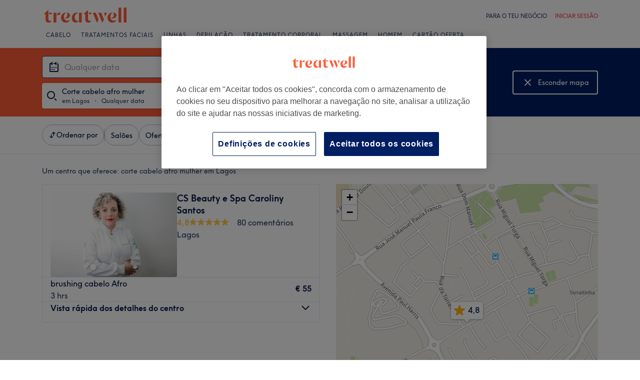

--- FILE ---
content_type: text/javascript; charset=UTF-8
request_url: https://www.treatwell.pt/nmp/asset/vendors~BrowsePage-c3c94a.js
body_size: 10590
content:
(window.webpackJsonp=window.webpackJsonp||[]).push([[34],{1267:function(e,t){function r(e){return r="function"==typeof Symbol&&"symbol"==typeof Symbol.iterator?function(e){return typeof e}:function(e){return e&&"function"==typeof Symbol&&e.constructor===Symbol&&e!==Symbol.prototype?"symbol":typeof e},r(e)}var n=1/0,a=17976931348623157e292,o=NaN,u=4294967295,c="[object Symbol]",i=/^\s+|\s+$/g,l=/^[-+]0x[0-9a-f]+$/i,s=/^0b[01]+$/i,f=/^0o[0-7]+$/i,v=parseInt;var d=Object.prototype.toString,b=Math.min;function p(e){var t=r(e);return!!e&&("object"==t||"function"==t)}function m(e){return"symbol"==r(e)||function(e){return!!e&&"object"==r(e)}(e)&&d.call(e)==c}function y(e){return e?(e=function(e){if("number"==typeof e)return e;if(m(e))return o;if(p(e)){var t="function"==typeof e.valueOf?e.valueOf():e;e=p(t)?t+"":t}if("string"!=typeof e)return 0===e?e:+e;e=e.replace(i,"");var r=s.test(e);return r||f.test(e)?v(e.slice(2),r?2:8):l.test(e)?o:+e}(e))===n||e===-n?(e<0?-1:1)*a:e==e?e:0:0===e?e:0}function g(e){return e}e.exports=function(e,t){if((e=function(e){var t=y(e),r=t%1;return t==t?r?t-r:t:0}(e))<1||e>9007199254740991)return[];var r=u,n=b(e,u);e-=u;for(var a=function(e,t){for(var r=-1,n=Array(e);++r<e;)n[r]=t(r);return n}(n,t="function"==typeof t?t:g);++r<e;)t(r);return a}},1382:function(e,t,r){"use strict";function n(e){return n="function"==typeof Symbol&&"symbol"==typeof Symbol.iterator?function(e){return typeof e}:function(e){return e&&"function"==typeof Symbol&&e.constructor===Symbol&&e!==Symbol.prototype?"symbol":typeof e},n(e)}function a(e){var t=function(e,t){if("object"!=n(e)||!e)return e;var r=e[Symbol.toPrimitive];if(void 0!==r){var a=r.call(e,t||"default");if("object"!=n(a))return a;throw new TypeError("@@toPrimitive must return a primitive value.")}return("string"===t?String:Number)(e)}(e,"string");return"symbol"==n(t)?t:t+""}function o(e,t,r){return(t=a(t))in e?Object.defineProperty(e,t,{value:r,enumerable:!0,configurable:!0,writable:!0}):e[t]=r,e}function u(e,t){var r=Object.keys(e);if(Object.getOwnPropertySymbols){var n=Object.getOwnPropertySymbols(e);t&&(n=n.filter((function(t){return Object.getOwnPropertyDescriptor(e,t).enumerable}))),r.push.apply(r,n)}return r}function c(e){for(var t=1;t<arguments.length;t++){var r=null!=arguments[t]?arguments[t]:{};t%2?u(Object(r),!0).forEach((function(t){o(e,t,r[t])})):Object.getOwnPropertyDescriptors?Object.defineProperties(e,Object.getOwnPropertyDescriptors(r)):u(Object(r)).forEach((function(t){Object.defineProperty(e,t,Object.getOwnPropertyDescriptor(r,t))}))}return e}function i(e,t){(null==t||t>e.length)&&(t=e.length);for(var r=0,n=Array(t);r<t;r++)n[r]=e[r];return n}function l(e,t){if(e){if("string"==typeof e)return i(e,t);var r={}.toString.call(e).slice(8,-1);return"Object"===r&&e.constructor&&(r=e.constructor.name),"Map"===r||"Set"===r?Array.from(e):"Arguments"===r||/^(?:Ui|I)nt(?:8|16|32)(?:Clamped)?Array$/.test(r)?i(e,t):void 0}}function s(e){return function(e){if(Array.isArray(e))return i(e)}(e)||function(e){if("undefined"!=typeof Symbol&&null!=e[Symbol.iterator]||null!=e["@@iterator"])return Array.from(e)}(e)||l(e)||function(){throw new TypeError("Invalid attempt to spread non-iterable instance.\nIn order to be iterable, non-array objects must have a [Symbol.iterator]() method.")}()}function f(e,t){return function(e){if(Array.isArray(e))return e}(e)||function(e,t){var r=null==e?null:"undefined"!=typeof Symbol&&e[Symbol.iterator]||e["@@iterator"];if(null!=r){var n,a,o,u,c=[],i=!0,l=!1;try{if(o=(r=r.call(e)).next,0===t){if(Object(r)!==r)return;i=!1}else for(;!(i=(n=o.call(r)).done)&&(c.push(n.value),c.length!==t);i=!0);}catch(e){l=!0,a=e}finally{try{if(!i&&null!=r.return&&(u=r.return(),Object(u)!==u))return}finally{if(l)throw a}}return c}}(e,t)||l(e,t)||function(){throw new TypeError("Invalid attempt to destructure non-iterable instance.\nIn order to be iterable, non-array objects must have a [Symbol.iterator]() method.")}()}var v=r(310),d=r.n(v),b=r(0);function p(e){var t=b.useRef();t.current=e;var r=b.useCallback((function(){for(var e,r=arguments.length,n=new Array(r),a=0;a<r;a++)n[a]=arguments[a];return null===(e=t.current)||void 0===e?void 0:e.call.apply(e,[t].concat(n))}),[]);return r}function m(e,t){(null==t||t>e.length)&&(t=e.length);for(var r=0,n=Array(t);r<t;r++)n[r]=e[r];return n}function y(e,t){return function(e){if(Array.isArray(e))return e}(e)||function(e,t){var r=null==e?null:"undefined"!=typeof Symbol&&e[Symbol.iterator]||e["@@iterator"];if(null!=r){var n,a,o,u,c=[],i=!0,l=!1;try{if(o=(r=r.call(e)).next,0===t){if(Object(r)!==r)return;i=!1}else for(;!(i=(n=o.call(r)).done)&&(c.push(n.value),c.length!==t);i=!0);}catch(e){l=!0,a=e}finally{try{if(!i&&null!=r.return&&(u=r.return(),Object(u)!==u))return}finally{if(l)throw a}}return c}}(e,t)||function(e,t){if(e){if("string"==typeof e)return m(e,t);var r={}.toString.call(e).slice(8,-1);return"Object"===r&&e.constructor&&(r=e.constructor.name),"Map"===r||"Set"===r?Array.from(e):"Arguments"===r||/^(?:Ui|I)nt(?:8|16|32)(?:Clamped)?Array$/.test(r)?m(e,t):void 0}}(e,t)||function(){throw new TypeError("Invalid attempt to destructure non-iterable instance.\nIn order to be iterable, non-array objects must have a [Symbol.iterator]() method.")}()}var g="undefined"!=typeof window&&window.document&&window.document.createElement?b.useLayoutEffect:b.useEffect,h=function(e,t){var r=b.useRef(!0);g((function(){return e(r.current)}),t),g((function(){return r.current=!1,function(){r.current=!0}}),[])},O=function(e,t){h((function(t){if(!t)return e()}),t)},E=h;function S(e){var t=b.useRef(!1),r=y(b.useState(e),2),n=r[0],a=r[1];return b.useEffect((function(){return t.current=!1,function(){t.current=!0}}),[]),[n,function(e,r){r&&t.current||a(e)}]}function j(e){return void 0!==e}function w(e){return w="function"==typeof Symbol&&"symbol"==typeof Symbol.iterator?function(e){return typeof e}:function(e){return e&&"function"==typeof Symbol&&e.constructor===Symbol&&e!==Symbol.prototype?"symbol":typeof e},w(e)}var M={},C=[];function N(e,t){}function P(e,t){}function x(e,t,r){t||M[r]||(e(!1,r),M[r]=!0)}function A(e,t){x(N,e,t)}A.preMessage=function(e){C.push(e)},A.resetWarned=function(){M={}},A.noteOnce=function(e,t){x(P,e,t)};var I=A;var R=function(e,t){var r=arguments.length>2&&void 0!==arguments[2]&&arguments[2],n=new Set;return function e(t,a){var o=arguments.length>2&&void 0!==arguments[2]?arguments[2]:1,u=n.has(t);if(I(!u,"Warning: There may be circular references"),u)return!1;if(t===a)return!0;if(r&&o>1)return!1;n.add(t);var c=o+1;if(Array.isArray(t)){if(!Array.isArray(a)||t.length!==a.length)return!1;for(var i=0;i<t.length;i++)if(!e(t[i],a[i],c))return!1;return!0}if(t&&a&&"object"===w(t)&&"object"===w(a)){var l=Object.keys(t);return l.length===Object.keys(a).length&&l.every((function(r){return e(t[r],a[r],c)}))}return!1}(e,t)};function D(){return D=Object.assign?Object.assign.bind():function(e){for(var t=1;t<arguments.length;t++){var r=arguments[t];for(var n in r)({}).hasOwnProperty.call(r,n)&&(e[n]=r[n])}return e},D.apply(null,arguments)}function k(e,t){if(null==e)return{};var r,n,a=function(e,t){if(null==e)return{};var r={};for(var n in e)if({}.hasOwnProperty.call(e,n)){if(t.includes(n))continue;r[n]=e[n]}return r}(e,t);if(Object.getOwnPropertySymbols){var o=Object.getOwnPropertySymbols(e);for(n=0;n<o.length;n++)r=o[n],t.includes(r)||{}.propertyIsEnumerable.call(e,r)&&(a[r]=e[r])}return a}var T=r(104);function _(e,t,r){return(e-t)/(r-t)}function F(e,t,r,n){var a=_(t,r,n),o={};switch(e){case"rtl":o.right="".concat(100*a,"%"),o.transform="translateX(50%)";break;case"btt":o.bottom="".concat(100*a,"%"),o.transform="translateY(50%)";break;case"ttb":o.top="".concat(100*a,"%"),o.transform="translateY(-50%)";break;default:o.left="".concat(100*a,"%"),o.transform="translateX(-50%)"}return o}function U(e,t){return Array.isArray(e)?e[t]:e}var H={MAC_ENTER:3,BACKSPACE:8,TAB:9,NUM_CENTER:12,ENTER:13,SHIFT:16,CTRL:17,ALT:18,PAUSE:19,CAPS_LOCK:20,ESC:27,SPACE:32,PAGE_UP:33,PAGE_DOWN:34,END:35,HOME:36,LEFT:37,UP:38,RIGHT:39,DOWN:40,PRINT_SCREEN:44,INSERT:45,DELETE:46,ZERO:48,ONE:49,TWO:50,THREE:51,FOUR:52,FIVE:53,SIX:54,SEVEN:55,EIGHT:56,NINE:57,QUESTION_MARK:63,A:65,B:66,C:67,D:68,E:69,F:70,G:71,H:72,I:73,J:74,K:75,L:76,M:77,N:78,O:79,P:80,Q:81,R:82,S:83,T:84,U:85,V:86,W:87,X:88,Y:89,Z:90,META:91,WIN_KEY_RIGHT:92,CONTEXT_MENU:93,NUM_ZERO:96,NUM_ONE:97,NUM_TWO:98,NUM_THREE:99,NUM_FOUR:100,NUM_FIVE:101,NUM_SIX:102,NUM_SEVEN:103,NUM_EIGHT:104,NUM_NINE:105,NUM_MULTIPLY:106,NUM_PLUS:107,NUM_MINUS:109,NUM_PERIOD:110,NUM_DIVISION:111,F1:112,F2:113,F3:114,F4:115,F5:116,F6:117,F7:118,F8:119,F9:120,F10:121,F11:122,F12:123,NUMLOCK:144,SEMICOLON:186,DASH:189,EQUALS:187,COMMA:188,PERIOD:190,SLASH:191,APOSTROPHE:192,SINGLE_QUOTE:222,OPEN_SQUARE_BRACKET:219,BACKSLASH:220,CLOSE_SQUARE_BRACKET:221,WIN_KEY:224,MAC_FF_META:224,WIN_IME:229,isTextModifyingKeyEvent:function(e){var t=e.keyCode;if(e.altKey&&!e.ctrlKey||e.metaKey||t>=H.F1&&t<=H.F12)return!1;switch(t){case H.ALT:case H.CAPS_LOCK:case H.CONTEXT_MENU:case H.CTRL:case H.DOWN:case H.END:case H.ESC:case H.HOME:case H.INSERT:case H.LEFT:case H.MAC_FF_META:case H.META:case H.NUMLOCK:case H.NUM_CENTER:case H.PAGE_DOWN:case H.PAGE_UP:case H.PAUSE:case H.PRINT_SCREEN:case H.RIGHT:case H.SHIFT:case H.UP:case H.WIN_KEY:case H.WIN_KEY_RIGHT:return!1;default:return!0}},isCharacterKey:function(e){if(e>=H.ZERO&&e<=H.NINE)return!0;if(e>=H.NUM_ZERO&&e<=H.NUM_MULTIPLY)return!0;if(e>=H.A&&e<=H.Z)return!0;if(-1!==window.navigator.userAgent.indexOf("WebKit")&&0===e)return!0;switch(e){case H.SPACE:case H.QUESTION_MARK:case H.NUM_PLUS:case H.NUM_MINUS:case H.NUM_PERIOD:case H.NUM_DIVISION:case H.SEMICOLON:case H.DASH:case H.EQUALS:case H.COMMA:case H.PERIOD:case H.SLASH:case H.APOSTROPHE:case H.SINGLE_QUOTE:case H.OPEN_SQUARE_BRACKET:case H.BACKSLASH:case H.CLOSE_SQUARE_BRACKET:return!0;default:return!1}}},L=H,z=b.createContext({min:0,max:0,direction:"ltr",step:1,includedStart:0,includedEnd:0,tabIndex:0,keyboard:!0,styles:{},classNames:{}}),V=b.createContext({}),K=["prefixCls","value","valueIndex","onStartMove","onDelete","style","render","dragging","draggingDelete","onOffsetChange","onChangeComplete","onFocus","onMouseEnter"];var B=b.forwardRef((function(e,t){var r,n=e.prefixCls,a=e.value,u=e.valueIndex,i=e.onStartMove,l=e.onDelete,s=e.style,f=e.render,v=e.dragging,p=e.draggingDelete,m=e.onOffsetChange,y=e.onChangeComplete,g=e.onFocus,h=e.onMouseEnter,O=k(e,K),E=b.useContext(z),S=E.min,j=E.max,w=E.direction,M=E.disabled,C=E.keyboard,N=E.range,P=E.tabIndex,x=E.ariaLabelForHandle,A=E.ariaLabelledByForHandle,I=E.ariaRequired,R=E.ariaValueTextFormatterForHandle,T=E.styles,_=E.classNames,H="".concat(n,"-handle"),V=function(e){M||i(e,u)},B=F(w,a,S,j),Y={};null!==u&&(Y={tabIndex:M?null:U(P,u),role:"slider","aria-valuemin":S,"aria-valuemax":j,"aria-valuenow":a,"aria-disabled":M,"aria-label":U(x,u),"aria-labelledby":U(A,u),"aria-required":U(I,u),"aria-valuetext":null===(r=U(R,u))||void 0===r?void 0:r(a),"aria-orientation":"ltr"===w||"rtl"===w?"horizontal":"vertical",onMouseDown:V,onTouchStart:V,onFocus:function(e){null==g||g(e,u)},onMouseEnter:function(e){h(e,u)},onKeyDown:function(e){if(!M&&C){var t=null;switch(e.which||e.keyCode){case L.LEFT:t="ltr"===w||"btt"===w?-1:1;break;case L.RIGHT:t="ltr"===w||"btt"===w?1:-1;break;case L.UP:t="ttb"!==w?1:-1;break;case L.DOWN:t="ttb"!==w?-1:1;break;case L.HOME:t="min";break;case L.END:t="max";break;case L.PAGE_UP:t=2;break;case L.PAGE_DOWN:t=-2;break;case L.BACKSPACE:case L.DELETE:l(u)}null!==t&&(e.preventDefault(),m(t,u))}},onKeyUp:function(e){switch(e.which||e.keyCode){case L.LEFT:case L.RIGHT:case L.UP:case L.DOWN:case L.HOME:case L.END:case L.PAGE_UP:case L.PAGE_DOWN:null==y||y()}}});var G=b.createElement("div",D({ref:t,className:d()(H,o(o(o({},"".concat(H,"-").concat(u+1),null!==u&&N),"".concat(H,"-dragging"),v),"".concat(H,"-dragging-delete"),p),_.handle),style:c(c(c({},B),s),T.handle)},Y,O));return f&&(G=f(G,{index:u,prefixCls:n,value:a,dragging:v,draggingDelete:p})),G})),Y=["prefixCls","style","onStartMove","onOffsetChange","values","handleRender","activeHandleRender","draggingIndex","draggingDelete","onFocus"];var G=b.forwardRef((function(e,t){var r=e.prefixCls,n=e.style,a=e.onStartMove,o=e.onOffsetChange,u=e.values,i=e.handleRender,l=e.activeHandleRender,s=e.draggingIndex,v=e.draggingDelete,d=e.onFocus,p=k(e,Y),m=b.useRef({}),y=f(b.useState(!1),2),g=y[0],h=y[1],O=f(b.useState(-1),2),E=O[0],S=O[1],j=function(e){S(e),h(!0)};b.useImperativeHandle(t,(function(){return{focus:function(e){var t;null===(t=m.current[e])||void 0===t||t.focus()},hideHelp:function(){Object(T.flushSync)((function(){h(!1)}))}}}));var w=c({prefixCls:r,onStartMove:a,onOffsetChange:o,render:i,onFocus:function(e,t){j(t),null==d||d(e)},onMouseEnter:function(e,t){j(t)}},p);return b.createElement(b.Fragment,null,u.map((function(e,t){var r=s===t;return b.createElement(B,D({ref:function(e){e?m.current[t]=e:delete m.current[t]},dragging:r,draggingDelete:r&&v,style:U(n,t),key:t,value:e,valueIndex:t},w))})),l&&g&&b.createElement(B,D({key:"a11y"},w,{value:u[E],valueIndex:null,dragging:-1!==s,draggingDelete:v,render:l,style:{pointerEvents:"none"},tabIndex:null,"aria-hidden":!0})))})),W=function(e){var t=e.prefixCls,r=e.style,n=e.children,a=e.value,u=e.onClick,i=b.useContext(z),l=i.min,s=i.max,f=i.direction,v=i.includedStart,p=i.includedEnd,m=i.included,y="".concat(t,"-text"),g=F(f,a,l,s);return b.createElement("span",{className:d()(y,o({},"".concat(y,"-active"),m&&v<=a&&a<=p)),style:c(c({},g),r),onMouseDown:function(e){e.stopPropagation()},onClick:function(){u(a)}},n)},X=function(e){var t=e.prefixCls,r=e.marks,n=e.onClick,a="".concat(t,"-mark");return r.length?b.createElement("div",{className:a},r.map((function(e){var t=e.value,r=e.style,o=e.label;return b.createElement(W,{key:t,prefixCls:a,style:r,value:t,onClick:n},o)}))):null},Q=function(e){var t=e.prefixCls,r=e.value,n=e.style,a=e.activeStyle,u=b.useContext(z),i=u.min,l=u.max,s=u.direction,f=u.included,v=u.includedStart,p=u.includedEnd,m="".concat(t,"-dot"),y=f&&v<=r&&r<=p,g=c(c({},F(s,r,i,l)),"function"==typeof n?n(r):n);return y&&(g=c(c({},g),"function"==typeof a?a(r):a)),b.createElement("span",{className:d()(m,o({},"".concat(m,"-active"),y)),style:g})},Z=function(e){var t=e.prefixCls,r=e.marks,n=e.dots,a=e.style,o=e.activeStyle,u=b.useContext(z),c=u.min,i=u.max,l=u.step,s=b.useMemo((function(){var e=new Set;if(r.forEach((function(t){e.add(t.value)})),n&&null!==l)for(var t=c;t<=i;)e.add(t),t+=l;return Array.from(e)}),[c,i,l,n,r]);return b.createElement("div",{className:"".concat(t,"-step")},s.map((function(e){return b.createElement(Q,{prefixCls:t,key:e,value:e,style:a,activeStyle:o})})))},$=function(e){var t=e.prefixCls,r=e.style,n=e.start,a=e.end,u=e.index,i=e.onStartMove,l=e.replaceCls,s=b.useContext(z),f=s.direction,v=s.min,p=s.max,m=s.disabled,y=s.range,g=s.classNames,h="".concat(t,"-track"),O=_(n,v,p),E=_(a,v,p),S=function(e){!m&&i&&i(e,-1)},j={};switch(f){case"rtl":j.right="".concat(100*O,"%"),j.width="".concat(100*E-100*O,"%");break;case"btt":j.bottom="".concat(100*O,"%"),j.height="".concat(100*E-100*O,"%");break;case"ttb":j.top="".concat(100*O,"%"),j.height="".concat(100*E-100*O,"%");break;default:j.left="".concat(100*O,"%"),j.width="".concat(100*E-100*O,"%")}var w=l||d()(h,o(o({},"".concat(h,"-").concat(u+1),null!==u&&y),"".concat(t,"-track-draggable"),i),g.track);return b.createElement("div",{className:w,style:c(c({},j),r),onMouseDown:S,onTouchStart:S})},q=function(e){var t=e.prefixCls,r=e.style,n=e.values,a=e.startPoint,o=e.onStartMove,u=b.useContext(z),i=u.included,l=u.range,s=u.min,f=u.styles,v=u.classNames,p=b.useMemo((function(){if(!l){if(0===n.length)return[];var e=null!=a?a:s,t=n[0];return[{start:Math.min(e,t),end:Math.max(e,t)}]}for(var r=[],o=0;o<n.length-1;o+=1)r.push({start:n[o],end:n[o+1]});return r}),[n,l,a,s]);if(!i)return null;var m=null!=p&&p.length&&(v.tracks||f.tracks)?b.createElement($,{index:null,prefixCls:t,start:p[0].start,end:p[p.length-1].end,replaceCls:d()(v.tracks,"".concat(t,"-tracks")),style:f.tracks}):null;return b.createElement(b.Fragment,null,m,p.map((function(e,n){var a=e.start,u=e.end;return b.createElement($,{index:n,prefixCls:t,style:c(c({},U(r,n)),f.track),start:a,end:u,key:n,onStartMove:o})})))};function J(e){var t="targetTouches"in e?e.targetTouches[0]:e;return{pageX:t.pageX,pageY:t.pageY}}var ee=function(e,t,r,n,a,o,u,c,i,l,v){var d=f(b.useState(null),2),m=d[0],y=d[1],g=f(b.useState(-1),2),h=g[0],O=g[1],S=f(b.useState(!1),2),j=S[0],w=S[1],M=f(b.useState(r),2),C=M[0],N=M[1],P=f(b.useState(r),2),x=P[0],A=P[1],I=b.useRef(null),R=b.useRef(null),D=b.useRef(null),k=b.useContext(V),T=k.onDragStart,_=k.onDragChange;E((function(){-1===h&&N(r)}),[r,h]),b.useEffect((function(){return function(){document.removeEventListener("mousemove",I.current),document.removeEventListener("mouseup",R.current),D.current&&(D.current.removeEventListener("touchmove",I.current),D.current.removeEventListener("touchend",R.current))}}),[]);var F=function(e,t,r){void 0!==t&&y(t),N(e);var n=e;r&&(n=e.filter((function(e,t){return t!==h}))),u(n),_&&_({rawValues:e,deleteIndex:r?h:-1,draggingIndex:h,draggingValue:t})},U=p((function(e,t,r){if(-1===e){var u=x[0],c=x[x.length-1],l=n-u,f=a-c,v=t*(a-n);v=Math.max(v,l),v=Math.min(v,f);var d=o(u+v);v=d-u;var b=x.map((function(e){return e+v}));F(b)}else{var p=(a-n)*t,m=s(C);m[e]=x[e];var y=i(m,p,e,"dist");F(y.values,y.value,r)}})),H=b.useMemo((function(){var e=s(r).sort((function(e,t){return e-t})),t=s(C).sort((function(e,t){return e-t})),n={};t.forEach((function(e){n[e]=(n[e]||0)+1})),e.forEach((function(e){n[e]=(n[e]||0)-1}));var a=l?1:0;return Object.values(n).reduce((function(e,t){return e+Math.abs(t)}),0)<=a?C:r}),[r,C,l]);return[h,m,j,H,function(n,a,o){n.stopPropagation();var u=o||r,i=u[a];O(a),y(i),A(u),N(u),w(!1);var s=J(n),f=s.pageX,d=s.pageY,b=!1;T&&T({rawValues:u,draggingIndex:a,draggingValue:i});var p=function(r){r.preventDefault();var n,o,u=J(r),c=u.pageX,i=u.pageY,s=c-f,p=i-d,m=e.current.getBoundingClientRect(),y=m.width,g=m.height;switch(t){case"btt":n=-p/g,o=s;break;case"ttb":n=p/g,o=s;break;case"rtl":n=-s/y,o=p;break;default:n=s/y,o=p}b=!!l&&(Math.abs(o)>130&&v<C.length),w(b),U(a,n,b)},m=function e(t){t.preventDefault(),document.removeEventListener("mouseup",e),document.removeEventListener("mousemove",p),D.current&&(D.current.removeEventListener("touchmove",I.current),D.current.removeEventListener("touchend",R.current)),I.current=null,R.current=null,D.current=null,c(b),O(-1),w(!1)};document.addEventListener("mouseup",m),document.addEventListener("mousemove",p),n.currentTarget.addEventListener("touchend",m),n.currentTarget.addEventListener("touchmove",p),I.current=p,R.current=m,D.current=n.currentTarget}]};var te=b.forwardRef((function(e,t){var r=e.prefixCls,a=void 0===r?"rc-slider":r,u=e.className,i=e.style,l=e.classNames,v=e.styles,m=e.id,g=e.disabled,h=void 0!==g&&g,E=e.keyboard,w=void 0===E||E,M=e.autoFocus,C=e.onFocus,N=e.onBlur,P=e.min,x=void 0===P?0:P,A=e.max,D=void 0===A?100:A,k=e.step,T=void 0===k?1:k,_=e.value,F=e.defaultValue,U=e.range,H=e.count,L=e.onChange,V=e.onBeforeChange,K=e.onAfterChange,B=e.onChangeComplete,Y=e.allowCross,W=void 0===Y||Y,Q=e.pushable,$=void 0!==Q&&Q,J=e.reverse,te=e.vertical,re=e.included,ne=void 0===re||re,ae=e.startPoint,oe=e.trackStyle,ue=e.handleStyle,ce=e.railStyle,ie=e.dotStyle,le=e.activeDotStyle,se=e.marks,fe=e.dots,ve=e.handleRender,de=e.activeHandleRender,be=e.track,pe=e.tabIndex,me=void 0===pe?0:pe,ye=e.ariaLabelForHandle,ge=e.ariaLabelledByForHandle,he=e.ariaRequired,Oe=e.ariaValueTextFormatterForHandle,Ee=b.useRef(null),Se=b.useRef(null),je=b.useMemo((function(){return te?J?"ttb":"btt":J?"rtl":"ltr"}),[J,te]),we=function(e){return Object(b.useMemo)((function(){if(!0===e||!e)return[!!e,!1,!1,0];var t=e.editable,r=e.draggableTrack;return[!0,t,!t&&r,e.minCount||0,e.maxCount]}),[e])}(U),Me=f(we,5),Ce=Me[0],Ne=Me[1],Pe=Me[2],xe=Me[3],Ae=Me[4],Ie=b.useMemo((function(){return isFinite(x)?x:0}),[x]),Re=b.useMemo((function(){return isFinite(D)?D:100}),[D]),De=b.useMemo((function(){return null!==T&&T<=0?1:T}),[T]),ke=b.useMemo((function(){return"boolean"==typeof $?!!$&&De:$>=0&&$}),[$,De]),Te=b.useMemo((function(){return Object.keys(se||{}).map((function(e){var t=se[e],r={value:Number(e)};return t&&"object"===n(t)&&!b.isValidElement(t)&&("label"in t||"style"in t)?(r.style=t.style,r.label=t.label):r.label=t,r})).filter((function(e){var t=e.label;return t||"number"==typeof t})).sort((function(e,t){return e.value-t.value}))}),[se]),_e=function(e,t,r,n,a,o){var u=b.useCallback((function(r){return Math.max(e,Math.min(t,r))}),[e,t]),c=b.useCallback((function(n){if(null!==r){var a=e+Math.round((u(n)-e)/r)*r,o=function(e){return(String(e).split(".")[1]||"").length},c=Math.max(o(r),o(t),o(e)),i=Number(a.toFixed(c));return e<=i&&i<=t?i:null}return null}),[r,e,t,u]),i=b.useCallback((function(a){var o=u(a),i=n.map((function(e){return e.value}));null!==r&&i.push(c(a)),i.push(e,t);var l=i[0],s=t-e;return i.forEach((function(e){var t=Math.abs(o-e);t<=s&&(l=e,s=t)})),l}),[e,t,n,r,u,c]),l=function a(o,u,i){var l=arguments.length>3&&void 0!==arguments[3]?arguments[3]:"unit";if("number"==typeof u){var f,v=o[i],d=v+u,b=[];n.forEach((function(e){b.push(e.value)})),b.push(e,t),b.push(c(v));var p=u>0?1:-1;"unit"===l?b.push(c(v+p*r)):b.push(c(d)),b=b.filter((function(e){return null!==e})).filter((function(e){return u<0?e<=v:e>=v})),"unit"===l&&(b=b.filter((function(e){return e!==v})));var m="unit"===l?v:d;f=b[0];var y=Math.abs(f-m);if(b.forEach((function(e){var t=Math.abs(e-m);t<y&&(f=e,y=t)})),void 0===f)return u<0?e:t;if("dist"===l)return f;if(Math.abs(u)>1){var g=s(o);return g[i]=f,a(g,u-p,i,l)}return f}return"min"===u?e:"max"===u?t:void 0},f=function(e,t,r){var n=arguments.length>3&&void 0!==arguments[3]?arguments[3]:"unit",a=e[r],o=l(e,t,r,n);return{value:o,changed:o!==a}},v=function(e){return null===o&&0===e||"number"==typeof o&&e<o};return[i,function(e,t,r){var n=arguments.length>3&&void 0!==arguments[3]?arguments[3]:"unit",u=e.map(i),c=u[r],s=l(u,t,r,n);if(u[r]=s,!1===a){var d=o||0;r>0&&u[r-1]!==c&&(u[r]=Math.max(u[r],u[r-1]+d)),r<u.length-1&&u[r+1]!==c&&(u[r]=Math.min(u[r],u[r+1]-d))}else if("number"==typeof o||null===o){for(var b=r+1;b<u.length;b+=1)for(var p=!0;v(u[b]-u[b-1])&&p;){var m=f(u,1,b);u[b]=m.value,p=m.changed}for(var y=r;y>0;y-=1)for(var g=!0;v(u[y]-u[y-1])&&g;){var h=f(u,-1,y-1);u[y-1]=h.value,g=h.changed}for(var O=u.length-1;O>0;O-=1)for(var E=!0;v(u[O]-u[O-1])&&E;){var S=f(u,-1,O-1);u[O-1]=S.value,E=S.changed}for(var j=0;j<u.length-1;j+=1)for(var w=!0;v(u[j+1]-u[j])&&w;){var M=f(u,1,j+1);u[j+1]=M.value,w=M.changed}}return{value:u[r],values:u}}]}(Ie,Re,De,Te,W,ke),Fe=f(_e,2),Ue=Fe[0],He=Fe[1],Le=function(e,t){var r=t||{},n=r.defaultValue,a=r.value,o=r.onChange,u=r.postState,c=y(S((function(){return j(a)?a:j(n)?"function"==typeof n?n():n:"function"==typeof e?e():e})),2),i=c[0],l=c[1],s=void 0!==a?a:i,f=u?u(s):s,v=p(o),d=y(S([s]),2),b=d[0],m=d[1];return O((function(){var e=b[0];i!==e&&v(i,e)}),[b]),O((function(){j(a)||l(a)}),[a]),[f,p((function(e,t){l(e,t),m([s],t)}))]}(F,{value:_}),ze=f(Le,2),Ve=ze[0],Ke=ze[1],Be=b.useMemo((function(){var e=null==Ve?[]:Array.isArray(Ve)?Ve:[Ve],t=f(e,1)[0],r=null===Ve?[]:[void 0===t?Ie:t];if(Ce){if(r=s(e),H||void 0===Ve){var n=H>=0?H+1:2;for(r=r.slice(0,n);r.length<n;){var a;r.push(null!==(a=r[r.length-1])&&void 0!==a?a:Ie)}}r.sort((function(e,t){return e-t}))}return r.forEach((function(e,t){r[t]=Ue(e)})),r}),[Ve,Ce,Ie,H,Ue]),Ye=function(e){return Ce?e:e[0]},Ge=p((function(e){var t=s(e).sort((function(e,t){return e-t}));L&&!R(t,Be,!0)&&L(Ye(t)),Ke(t)})),We=p((function(e){e&&Ee.current.hideHelp();var t=Ye(Be);null==K||K(t),I(!K,"[rc-slider] `onAfterChange` is deprecated. Please use `onChangeComplete` instead."),null==B||B(t)})),Xe=f(ee(Se,je,Be,Ie,Re,Ue,Ge,We,He,Ne,xe),5),Qe=Xe[0],Ze=Xe[1],$e=Xe[2],qe=Xe[3],Je=Xe[4],et=function(e,t){if(!h){var r=s(Be),n=0,a=0,o=Re-Ie;Be.forEach((function(t,r){var u=Math.abs(e-t);u<=o&&(o=u,n=r),t<e&&(a=r)}));var u=n;Ne&&0!==o&&(!Ae||Be.length<Ae)?(r.splice(a+1,0,e),u=a+1):r[n]=e,Ce&&!Be.length&&void 0===H&&r.push(e);var c,i,l=Ye(r);if(null==V||V(l),Ge(r),t)null===(c=document.activeElement)||void 0===c||null===(i=c.blur)||void 0===i||i.call(c),Ee.current.focus(u),Je(t,u,r);else null==K||K(l),I(!K,"[rc-slider] `onAfterChange` is deprecated. Please use `onChangeComplete` instead."),null==B||B(l)}},tt=f(b.useState(null),2),rt=tt[0],nt=tt[1];b.useEffect((function(){if(null!==rt){var e=Be.indexOf(rt);e>=0&&Ee.current.focus(e)}nt(null)}),[rt]);var at=b.useMemo((function(){return(!Pe||null!==De)&&Pe}),[Pe,De]),ot=p((function(e,t){Je(e,t),null==V||V(Ye(Be))})),ut=-1!==Qe;b.useEffect((function(){if(!ut){var e=Be.lastIndexOf(Ze);Ee.current.focus(e)}}),[ut]);var ct=b.useMemo((function(){return s(qe).sort((function(e,t){return e-t}))}),[qe]),it=f(b.useMemo((function(){return Ce?[ct[0],ct[ct.length-1]]:[Ie,ct[0]]}),[ct,Ce,Ie]),2),lt=it[0],st=it[1];b.useImperativeHandle(t,(function(){return{focus:function(){Ee.current.focus(0)},blur:function(){var e,t=document.activeElement;null!==(e=Se.current)&&void 0!==e&&e.contains(t)&&(null==t||t.blur())}}})),b.useEffect((function(){M&&Ee.current.focus(0)}),[]);var ft=b.useMemo((function(){return{min:Ie,max:Re,direction:je,disabled:h,keyboard:w,step:De,included:ne,includedStart:lt,includedEnd:st,range:Ce,tabIndex:me,ariaLabelForHandle:ye,ariaLabelledByForHandle:ge,ariaRequired:he,ariaValueTextFormatterForHandle:Oe,styles:v||{},classNames:l||{}}}),[Ie,Re,je,h,w,De,ne,lt,st,Ce,me,ye,ge,he,Oe,v,l]);return b.createElement(z.Provider,{value:ft},b.createElement("div",{ref:Se,className:d()(a,u,o(o(o(o({},"".concat(a,"-disabled"),h),"".concat(a,"-vertical"),te),"".concat(a,"-horizontal"),!te),"".concat(a,"-with-marks"),Te.length)),style:i,onMouseDown:function(e){e.preventDefault();var t,r=Se.current.getBoundingClientRect(),n=r.width,a=r.height,o=r.left,u=r.top,c=r.bottom,i=r.right,l=e.clientX,s=e.clientY;switch(je){case"btt":t=(c-s)/a;break;case"ttb":t=(s-u)/a;break;case"rtl":t=(i-l)/n;break;default:t=(l-o)/n}et(Ue(Ie+t*(Re-Ie)),e)},id:m},b.createElement("div",{className:d()("".concat(a,"-rail"),null==l?void 0:l.rail),style:c(c({},ce),null==v?void 0:v.rail)}),!1!==be&&b.createElement(q,{prefixCls:a,style:oe,values:Be,startPoint:ae,onStartMove:at?ot:void 0}),b.createElement(Z,{prefixCls:a,marks:Te,dots:fe,style:ie,activeStyle:le}),b.createElement(G,{ref:Ee,prefixCls:a,style:ue,values:qe,draggingIndex:Qe,draggingDelete:$e,onStartMove:ot,onOffsetChange:function(e,t){if(!h){var r=He(Be,e,t);null==V||V(Ye(Be)),Ge(r.values),nt(r.value)}},onFocus:C,onBlur:N,handleRender:ve,activeHandleRender:de,onChangeComplete:We,onDelete:Ne?function(e){if(!(h||!Ne||Be.length<=xe)){var t=s(Be);t.splice(e,1),null==V||V(Ye(t)),Ge(t);var r=Math.max(0,e-1);Ee.current.hideHelp(),Ee.current.focus(r)}}:void 0}),b.createElement(X,{prefixCls:a,marks:Te,onClick:et})))}));var re=te;t.a=re},152:function(e,t,r){"use strict";r.d(t,"a",(function(){return s}));var n=r(1),a=r(27);function o(e,t){var r=Object.keys(e);if(Object.getOwnPropertySymbols){var n=Object.getOwnPropertySymbols(e);t&&(n=n.filter((function(t){return Object.getOwnPropertyDescriptor(e,t).enumerable}))),r.push.apply(r,n)}return r}function u(e){for(var t=1;t<arguments.length;t++){var r=null!=arguments[t]?arguments[t]:{};t%2?o(Object(r),!0).forEach((function(t){c(e,t,r[t])})):Object.getOwnPropertyDescriptors?Object.defineProperties(e,Object.getOwnPropertyDescriptors(r)):o(Object(r)).forEach((function(t){Object.defineProperty(e,t,Object.getOwnPropertyDescriptor(r,t))}))}return e}function c(e,t,r){return t in e?Object.defineProperty(e,t,{value:r,enumerable:!0,configurable:!0,writable:!0}):e[t]=r,e}function i(e,t){if(null==e)return{};var r,n,a=function(e,t){if(null==e)return{};var r,n,a={},o=Object.keys(e);for(n=0;n<o.length;n++)r=o[n],t.indexOf(r)>=0||(a[r]=e[r]);return a}(e,t);if(Object.getOwnPropertySymbols){var o=Object.getOwnPropertySymbols(e);for(n=0;n<o.length;n++)r=o[n],t.indexOf(r)>=0||Object.prototype.propertyIsEnumerable.call(e,r)&&(a[r]=e[r])}return a}var l={16:["M9 8L4.6 3.2l1.3-1.4L11.6 8l-5.7 6.2-1.3-1.4z"],24:["M14.586 12L8.293 5.707l1.414-1.414L17.414 12l-7.707 7.707-1.414-1.414z"]},s=function(e){var t=e.size,r=e.className,o=i(e,["size","className"]),c=l[t].map((function(e,t){return n.a.jsx("path",{d:e,fillRule:"evenodd"},String(t))}));return n.a.jsx(a.a,u(u({as:"svg",height:t,width:t,viewBox:"0 0 ".concat(t," ").concat(t),className:r,xmlns:"http://www.w3.org/2000/svg","aria-hidden":"true",preserveAspectRatio:"xMidYMid meet",fill:"currentColor"},o),{},{children:c}))};s.displayName="IconChevronRight"},156:function(e,t,r){"use strict";r.d(t,"a",(function(){return s}));var n=r(1),a=r(27);function o(e,t){var r=Object.keys(e);if(Object.getOwnPropertySymbols){var n=Object.getOwnPropertySymbols(e);t&&(n=n.filter((function(t){return Object.getOwnPropertyDescriptor(e,t).enumerable}))),r.push.apply(r,n)}return r}function u(e){for(var t=1;t<arguments.length;t++){var r=null!=arguments[t]?arguments[t]:{};t%2?o(Object(r),!0).forEach((function(t){c(e,t,r[t])})):Object.getOwnPropertyDescriptors?Object.defineProperties(e,Object.getOwnPropertyDescriptors(r)):o(Object(r)).forEach((function(t){Object.defineProperty(e,t,Object.getOwnPropertyDescriptor(r,t))}))}return e}function c(e,t,r){return t in e?Object.defineProperty(e,t,{value:r,enumerable:!0,configurable:!0,writable:!0}):e[t]=r,e}function i(e,t){if(null==e)return{};var r,n,a=function(e,t){if(null==e)return{};var r,n,a={},o=Object.keys(e);for(n=0;n<o.length;n++)r=o[n],t.indexOf(r)>=0||(a[r]=e[r]);return a}(e,t);if(Object.getOwnPropertySymbols){var o=Object.getOwnPropertySymbols(e);for(n=0;n<o.length;n++)r=o[n],t.indexOf(r)>=0||Object.prototype.propertyIsEnumerable.call(e,r)&&(a[r]=e[r])}return a}var l={16:["M6 0v4H3v10h10V4H8V2h2V0h2v2h1a2 2 0 012 2v10a2 2 0 01-2 2H3a2 2 0 01-2-2V4a2 2 0 012-2h1V0h2zm1 10v2H5v-2h2zm4 0v2H9v-2h2zM7 6v2H5V6h2zm4 0v2H9V6h2z"],24:["M7 12h2v2H7v-2zm4 0h2v2h-2v-2zm0 4h2v2h-2v-2zm4-4h2v2h-2v-2zm-8 4h2v2H7v-2zM19 4h.005C20.107 4 21 4.893 21 5.995v14.01A1.995 1.995 0 0119.005 22H4.995A1.995 1.995 0 013 20.005V5.995C3 4.893 3.893 4 4.995 4H7V2h2v6H7V6H5v14h14V4zm-2-2v6h-2V6h-4V4h4V2h2z"]},s=function(e){var t=e.size,r=e.className,o=i(e,["size","className"]),c=l[t].map((function(e,t){return n.a.jsx("path",{d:e,fillRule:"evenodd"},String(t))}));return n.a.jsx(a.a,u(u({as:"svg",height:t,width:t,viewBox:"0 0 ".concat(t," ").concat(t),className:r,xmlns:"http://www.w3.org/2000/svg","aria-hidden":"true",preserveAspectRatio:"xMidYMid meet",fill:"currentColor"},o),{},{children:c}))};s.displayName="IconCalendar"},157:function(e,t,r){"use strict";r.d(t,"a",(function(){return s}));var n=r(1),a=r(27);function o(e,t){var r=Object.keys(e);if(Object.getOwnPropertySymbols){var n=Object.getOwnPropertySymbols(e);t&&(n=n.filter((function(t){return Object.getOwnPropertyDescriptor(e,t).enumerable}))),r.push.apply(r,n)}return r}function u(e){for(var t=1;t<arguments.length;t++){var r=null!=arguments[t]?arguments[t]:{};t%2?o(Object(r),!0).forEach((function(t){c(e,t,r[t])})):Object.getOwnPropertyDescriptors?Object.defineProperties(e,Object.getOwnPropertyDescriptors(r)):o(Object(r)).forEach((function(t){Object.defineProperty(e,t,Object.getOwnPropertyDescriptor(r,t))}))}return e}function c(e,t,r){return t in e?Object.defineProperty(e,t,{value:r,enumerable:!0,configurable:!0,writable:!0}):e[t]=r,e}function i(e,t){if(null==e)return{};var r,n,a=function(e,t){if(null==e)return{};var r,n,a={},o=Object.keys(e);for(n=0;n<o.length;n++)r=o[n],t.indexOf(r)>=0||(a[r]=e[r]);return a}(e,t);if(Object.getOwnPropertySymbols){var o=Object.getOwnPropertySymbols(e);for(n=0;n<o.length;n++)r=o[n],t.indexOf(r)>=0||Object.prototype.propertyIsEnumerable.call(e,r)&&(a[r]=e[r])}return a}var l={16:["M12.596 11.182l3.111 3.11-1.414 1.415-3.111-3.111 1.414-1.414zM6.444 0a6.444 6.444 0 110 12.889A6.444 6.444 0 016.444 0zm0 2a4.444 4.444 0 100 8.889 4.444 4.444 0 000-8.889z"],24:["M17.707 16.293l4 4-1.414 1.414-4-4 1.414-1.414zM10 2a8 8 0 110 16 8 8 0 010-16zm0 2a6 6 0 100 12 6 6 0 000-12z"]},s=function(e){var t=e.size,r=e.className,o=i(e,["size","className"]),c=l[t].map((function(e,t){return n.a.jsx("path",{d:e,fillRule:"evenodd"},String(t))}));return n.a.jsx(a.a,u(u({as:"svg",height:t,width:t,viewBox:"0 0 ".concat(t," ").concat(t),className:r,xmlns:"http://www.w3.org/2000/svg","aria-hidden":"true",preserveAspectRatio:"xMidYMid meet",fill:"currentColor"},o),{},{children:c}))};s.displayName="IconSearch"},189:function(e,t,r){"use strict";r.d(t,"a",(function(){return s}));var n=r(1),a=r(27);function o(e,t){var r=Object.keys(e);if(Object.getOwnPropertySymbols){var n=Object.getOwnPropertySymbols(e);t&&(n=n.filter((function(t){return Object.getOwnPropertyDescriptor(e,t).enumerable}))),r.push.apply(r,n)}return r}function u(e){for(var t=1;t<arguments.length;t++){var r=null!=arguments[t]?arguments[t]:{};t%2?o(Object(r),!0).forEach((function(t){c(e,t,r[t])})):Object.getOwnPropertyDescriptors?Object.defineProperties(e,Object.getOwnPropertyDescriptors(r)):o(Object(r)).forEach((function(t){Object.defineProperty(e,t,Object.getOwnPropertyDescriptor(r,t))}))}return e}function c(e,t,r){return t in e?Object.defineProperty(e,t,{value:r,enumerable:!0,configurable:!0,writable:!0}):e[t]=r,e}function i(e,t){if(null==e)return{};var r,n,a=function(e,t){if(null==e)return{};var r,n,a={},o=Object.keys(e);for(n=0;n<o.length;n++)r=o[n],t.indexOf(r)>=0||(a[r]=e[r]);return a}(e,t);if(Object.getOwnPropertySymbols){var o=Object.getOwnPropertySymbols(e);for(n=0;n<o.length;n++)r=o[n],t.indexOf(r)>=0||Object.prototype.propertyIsEnumerable.call(e,r)&&(a[r]=e[r])}return a}var l={16:["M10.243 9.542a.667.667 0 00.666-.666v-4.99l1.69 1.69a.667.667 0 10.944-.943l-2.829-2.828a.667.667 0 00-.943 0L6.943 4.633a.667.667 0 10.943.943l1.69-1.69v4.99c0 .368.298.666.667.666zM5.667 6.367A.667.667 0 005 7.034v4.99l-1.69-1.69a.667.667 0 10-.943.942l2.828 2.829c.26.26.683.26.943 0l2.829-2.829a.667.667 0 10-.943-.943l-1.69 1.69v-4.99a.667.667 0 00-.667-.666z"]},s=function(e){var t=e.size,r=e.className,o=i(e,["size","className"]),c=l[t].map((function(e,t){return n.a.jsx("path",{d:e,fillRule:"evenodd"},String(t))}));return n.a.jsx(a.a,u(u({as:"svg",height:t,width:t,viewBox:"0 0 ".concat(t," ").concat(t),className:r,xmlns:"http://www.w3.org/2000/svg","aria-hidden":"true",preserveAspectRatio:"xMidYMid meet",fill:"currentColor"},o),{},{children:c}))};s.displayName="IconSort"},271:function(e,t,r){"use strict";r.d(t,"a",(function(){return f}));var n=r(1),a=r(0),o="Radio-module_root__1ra24",u="Radio-module_fakeRadio__3lUdZ",c="Radio-module_input__3e1nF";function i(e,t){var r=Object.keys(e);if(Object.getOwnPropertySymbols){var n=Object.getOwnPropertySymbols(e);t&&(n=n.filter((function(t){return Object.getOwnPropertyDescriptor(e,t).enumerable}))),r.push.apply(r,n)}return r}function l(e){for(var t=1;t<arguments.length;t++){var r=null!=arguments[t]?arguments[t]:{};t%2?i(Object(r),!0).forEach((function(t){s(e,t,r[t])})):Object.getOwnPropertyDescriptors?Object.defineProperties(e,Object.getOwnPropertyDescriptors(r)):i(Object(r)).forEach((function(t){Object.defineProperty(e,t,Object.getOwnPropertyDescriptor(r,t))}))}return e}function s(e,t,r){return t in e?Object.defineProperty(e,t,{value:r,enumerable:!0,configurable:!0,writable:!0}):e[t]=r,e}var f=r.n(a).a.forwardRef((function(e,t){return n.a.jsxs("div",{className:o,children:[n.a.jsx("input",l(l({className:c,ref:t},e),{},{type:"radio"})),n.a.jsx("span",{className:u})]})}));f.displayName="Radio"},916:function(e,t,r){"use strict";r.d(t,"a",(function(){return a}));var n=r(917);function a(){return Object(n.a)(Date.now())}},917:function(e,t,r){"use strict";r.d(t,"a",(function(){return o}));var n=r(6),a=r(5);function o(e){Object(a.a)(1,arguments);var t=Object(n.a)(e);return t.setHours(0,0,0,0),t}},918:function(e,t,r){"use strict";r.d(t,"a",(function(){return u}));var n=r(17),a=r(6),o=r(5);function u(e,t){Object(o.a)(2,arguments);var r=Object(a.a)(e),u=Object(n.a)(t);return isNaN(u)?new Date(NaN):u?(r.setDate(r.getDate()+u),r):r}},988:function(e,t,r){"use strict";r.d(t,"a",(function(){return o}));var n=r(6),a=r(5);function o(e){Object(a.a)(1,arguments);var t=Object(n.a)(e),r=t.getMonth();return t.setFullYear(t.getFullYear(),r+1,0),t.setHours(0,0,0,0),t}},989:function(e,t,r){"use strict";r.d(t,"a",(function(){return o}));var n=r(6),a=r(5);function o(e,t){Object(a.a)(2,arguments);var r=Object(n.a)(e).getTime(),o=Object(n.a)(t.start).getTime(),u=Object(n.a)(t.end).getTime();if(!(o<=u))throw new RangeError("Invalid interval");return r>=o&&r<=u}},994:function(e,t,r){"use strict";r.d(t,"a",(function(){return c}));var n=r(145),a=r(917),o=r(5),u=864e5;function c(e,t){Object(o.a)(2,arguments);var r=Object(a.a)(e),c=Object(a.a)(t),i=r.getTime()-Object(n.a)(r),l=c.getTime()-Object(n.a)(c);return Math.round((i-l)/u)}},995:function(e,t,r){"use strict";function n(){var e=new Date,t=e.getFullYear(),r=e.getMonth(),n=e.getDate(),a=new Date(0);return a.setFullYear(t,r,n+1),a.setHours(0,0,0,0),a}r.d(t,"a",(function(){return n}))}}]);
//# sourceMappingURL=vendors~BrowsePage-c3c94a.js.map

--- FILE ---
content_type: text/javascript; charset=UTF-8
request_url: https://www.treatwell.pt/nmp/asset/BestForBrowsePage-173362.js
body_size: 10814
content:
(window.webpackJsonp=window.webpackJsonp||[]).push([[11],{1051:function(e,t,n){"use strict";n.d(t,"a",(function(){return c}));var a=n(1),i=n(877),o="Rating-module_label__1wOHw",r=n(45),s=(n(4),n(43)),l=(n(101),n(0),{16:{textType:"bodyHeavy",labelSpacing:"xs",starSpacing:"xxs",alignmentAdjustment:2},24:{textType:"smHero",labelSpacing:"xs",starSpacing:"xs",alignmentAdjustment:3},32:{textType:"mdHero",labelSpacing:"md",starSpacing:"sm",alignmentAdjustment:2}}),c=function(e){var t=e.rating,n=e.showRatingValue,c=e.ariaLabel,u=e.size,d=e["data-cy"],m=l[u],p=parseFloat(t.toString().replace(",",".")),g="";isNaN(p)&&(p=0,g="-.-");var h,M,N={marginTop:"-".concat(m.alignmentAdjustment,"px")};return a.a.jsxs(r.a,{align:"center",space:m.labelSpacing,"aria-label":c,"data-cy":d,children:[n?(M=g||(p>0?t:t.toString().replace(/0/g,"-")),a.a.jsx(s.a,{type:m.textType,className:o,"aria-hidden":c?"true":"false","data-cy":"rating-label",children:M})):null,a.a.jsx(r.a,{align:"center",space:m.starSpacing,style:N,children:(h=Math.round(2*p)/2,[1,2,3,4,5].map((function(e){var t=function(e,t){return e>t&&e-1<t?"half":t>=e?"full":"empty"}(e,h);return a.a.jsx(i.a,{size:u,fill:t},e)})))})]})}},1101:function(e,t,n){e.exports={"breakpoint-desktop":"(min-width: 992px)",container:"DancingHeadline-module--container--c4f735"}},1102:function(e,t,n){e.exports={waveBoi:"WaveBoi-module--waveBoi--e86db3"}},1103:function(e,t,n){e.exports={baseWrapper:"compose-module--baseWrapper--ff8a8d",section:"compose-module--section--376176","breakpoint-two-col":"(min-width: 769px)",container:"Header-module--container--f9c5fb",pageWidthConstraint:"Header-module--pageWidthConstraint--502250 compose-module--baseWrapper--ff8a8d",headline:"Header-module--headline--0d02f5",date:"Header-module--date--efd03b",introduction:"Header-module--introduction--2a422b",waveBoiOuterContainer:"Header-module--waveBoiOuterContainer--80c024",waveBoi:"Header-module--waveBoi--45ab76",content:"Header-module--content--039e85",waveBoiPositioning:"Header-module--waveBoiPositioning--2831ae"}},1104:function(e,t,n){e.exports={"breakpoint-two-col":"(min-width: 769px)",container:"Caption-module--container--653e2a",position:"Caption-module--position--d204ef",heading:"Caption-module--heading--770ceb",headingAnchorTag:"Caption-module--headingAnchorTag--b023e5",location:"Caption-module--location--862d60"}},1105:function(e,t,n){e.exports={imageContainer:"ResizingImage-module--imageContainer--dbb481",image:"ResizingImage-module--image--23a8d7"}},1106:function(e,t,n){e.exports={"breakpoint-two-col":"(min-width: 769px)",image:"Venue-module--image--e7bfcb",captionAndRating:"Venue-module--captionAndRating--becf95",caption:"Venue-module--caption--36be68",rating:"Venue-module--rating--37ff24",description:"Venue-module--description--1e0baa",findOutMoreLinkLabel:"Venue-module--findOutMoreLinkLabel--847532"}},1107:function(e,t,n){e.exports={"breakpoint-two-col":"(min-width: 769px)",container:"RatingWithReviews-module--container--b40d6b",rating:"RatingWithReviews-module--rating--bd71db",reviews:"RatingWithReviews-module--reviews--d56a55"}},1108:function(e,t,n){e.exports={"breakpoint-two-col":"(min-width: 769px)",patternHorizontalRule:"PropositionSlots-module--patternHorizontalRule--28efec",container:"PropositionSlots-module--container--4a9e20",heading:"PropositionSlots-module--heading--5f86ae",slot:"PropositionSlots-module--slot--468654",slots:"PropositionSlots-module--slots--2b08b9",slotHeading:"PropositionSlots-module--slotHeading--57341e",slotBody:"PropositionSlots-module--slotBody--f84a55",image:"PropositionSlots-module--image--7e3833",horizontalRule:"PropositionSlots-module--horizontalRule--c7c1a7"}},1109:function(e,t,n){e.exports={"breakpoint-two-col":"(min-width: 769px)",waveBoiContainer:"CrossLinks-module--waveBoiContainer--6b6a9d",waveBoi:"CrossLinks-module--waveBoi--e9cfaf",container:"CrossLinks-module--container--8e6304",header:"CrossLinks-module--header--097022",heading:"CrossLinks-module--heading--46b42c",badge:"CrossLinks-module--badge--143407",buttons:"CrossLinks-module--buttons--0ce5c6",button:"CrossLinks-module--button--83c6d7"}},1110:function(e,t,n){e.exports={"breakpoint-two-col":"(min-width: 769px)","max-viewport-width":"1160px",baseWrapper:"compose-module--baseWrapper--ff8a8d",section:"compose-module--section--376176",container:"BestForBrowsePage-module--container--ba8ef4",pageWidthContainer:"BestForBrowsePage-module--pageWidthContainer--0b4ed4 compose-module--baseWrapper--ff8a8d",header:"BestForBrowsePage-module--header--1ad2ce",listColumn:"BestForBrowsePage-module--listColumn--8ae331",venues:"BestForBrowsePage-module--venues--388a9e",rightColumn:"BestForBrowsePage-module--rightColumn--4e4550",propositionSlotsForMobile:"BestForBrowsePage-module--propositionSlotsForMobile--1ba18a",propositionSlotsForTabletAndDesktop:"BestForBrowsePage-module--propositionSlotsForTabletAndDesktop--9bb1d1",crossLinks:"BestForBrowsePage-module--crossLinks--932ab7",getTheFacts:"BestForBrowsePage-module--getTheFacts--01bb8c",seeAllLink:"BestForBrowsePage-module--seeAllLink--1c0e75"}},1405:function(e,t,n){"use strict";n.r(t),n.d(t,"BestForBrowsePage",(function(){return ue})),n.d(t,"createSeeAllLinkViewModel",(function(){return de})),n.d(t,"createGetTheFactsLinkViewModel",(function(){return me}));var a=n(0),i=n.n(a),o=n(1101),r=n.n(o);function s(e){return i.a.createElement("span",{className:r.a.container},e.headline.replace(/[\n\r]+/g,"\n"))}var l=n(894),c=n(371),u=n(1102),d=n.n(u);const m=()=>i.a.createElement("div",{className:d.a.waveBoi});var p=n(1103),g=n.n(p);function h(e){return i.a.createElement("div",{className:g.a.container},i.a.createElement("div",{className:g.a.pageWidthConstraint},i.a.createElement("div",{className:g.a.content},i.a.createElement(l.a,{label:e.badgeLabel,style:l.b.Outline,tooltip:e.badgeTooltip}),i.a.createElement("h1",{className:g.a.headline},i.a.createElement(s,{headline:e.headline})),i.a.createElement("time",{className:g.a.date},e.date),i.a.createElement("p",{className:g.a.introduction},e.introduction),i.a.createElement("div",{className:g.a.waveBoiOuterContainer},i.a.createElement("div",{className:g.a.waveBoi},i.a.createElement(m,null))))))}function M(e,t,n){const a={venueCount:e.data.venues.length.toString(),treatment:e.data.treatment,location:e.data.location},i=Object(c.d)(t.title,a),o=new Date(e.data.datePublished),r={month:n.calendar["month-names"][o.getMonth()],year:o.getFullYear().toString()},s=Object(c.d)(t["date-template"],r),l=Object(c.d)(t.introduction,a);return{badgeLabel:Object(c.c)(n.labels["btt-badge-singular"],e.data.treatment),badgeTooltip:n.labels["btt-badge-tooltip"],headline:i,date:s,introduction:l}}var N=n(1104),b=n.n(N);function w(e){return i.a.createElement("div",{className:b.a.container},i.a.createElement("div",{className:b.a.position},e.position),i.a.createElement("h2",{className:b.a.heading},i.a.createElement("a",{className:b.a.headingAnchorTag,href:e.nameHref,onClick:e.nameOnClick},e.name)),i.a.createElement("p",{className:b.a.location},e.location))}var f=n(948),I=n(439),T=n.n(I),j=n(1105),v=n.n(j);class L extends i.a.PureComponent{constructor(e){super(e),this.updateSize=()=>{const e=this.getBestImage();e&&e!==this.state.url&&this.loadImage(e)},this.onResize=T()(this.updateSize,100),this.imageSizer=new f.a(e.imageUris),this.imageContainerReference=i.a.createRef();const t=this.imageSizer.getBestImage(500,!1);this.state={url:t,isMounted:!1,imageDimensions:this.getImageDimensions(t)}}componentDidMount(){window.addEventListener("resize",this.onResize),this.updateSize(),this.setState({isMounted:!0})}componentWillUnmount(){window.removeEventListener("resize",this.onResize)}componentDidUpdate(e){if(this.props.imageUris!==e.imageUris){this.preloadingImage&&(this.preloadingImage.onload=null),this.imageSizer=new f.a(this.props.imageUris);const e=this.getBestImage();if(!e)return;this.setState({url:e})}}getBestImage(){return this.imageContainerReference.current?this.imageSizer.getBestImage(this.imageContainerReference.current.offsetWidth,!0,this.props.upscaleAllowance):null}loadImage(e){this.preloadingImage&&(this.preloadingImage.onload=null),this.preloadingImage=document.createElement("img"),this.preloadingImage.src=e,this.setState({imageDimensions:this.getImageDimensions(e),url:e})}getImageDimensions(e){const t={width:0,height:0},n=Object.keys(this.props.imageUris).find((t=>this.props.imageUris[t]===e));if(n){const e=n.split("x");t.width=Number(e[0]),t.height=Number(e[1])}return t}render(){var e;const{imageDimensions:t}=this.state;let n;if(this.props.preserveAspectRatio){n={paddingTop:`${t.height/t.width*100}%`}}const a=i.a.createElement("img",{src:this.state.url,className:v.a.image,alt:null!==(e=this.props.alt)&&void 0!==e?e:""});return i.a.createElement("div",{className:v.a.imageContainer,style:n,ref:this.imageContainerReference},this.state.isMounted?a:i.a.createElement("noscript",null,a))}}L.defaultProps={preserveAspectRatio:!0};var D,y=n(855),E=n(1106),C=n.n(E);function x(e){let t;return e.images.length>0&&(t=e.images[0]),i.a.createElement("div",null,t&&i.a.createElement("div",{className:C.a.image},i.a.createElement(L,{imageUris:t.uris,upscaleAllowance:0})),i.a.createElement("div",{className:C.a.captionAndRating},i.a.createElement("div",{className:C.a.caption},i.a.createElement(w,{position:e.position,name:e.name,nameHref:e.url,nameOnClick:t=>{var n;return null===(n=e.onClick)||void 0===n?void 0:n.call(e,t,D.Caption)},location:e.location})),i.a.createElement("div",{className:C.a.rating},e.children)),i.a.createElement("div",{className:C.a.description,dangerouslySetInnerHTML:{__html:e.description}}),i.a.createElement("a",{className:C.a.findOutMoreLinkLabel,href:e.url,onClick:t=>{var n;return null===(n=e.onClick)||void 0===n?void 0:n.call(e,t,D.FindOutMore)}},e.findOutMoreLinkLabel))}function O(e,t,n,a,i,o){return{position:n,name:e.name,location:e.location,description:e.description,images:e.images,url:a("venue",{normalisedName:[e.normalisedName]}),findOutMoreLinkLabel:t["find-out-more"],onClick:(t,a)=>{i(t,a,e.venueId),Object(y.b)({eventName:"search_venue_clicked",venueId:e.venueId,rating:{average:0,count:e.rating.count,displayAverage:e.rating.displayAverage},countryCode:o,venueRank:n,pageName:"best_for_browse"})}}}!function(e){e.FindOutMore="findOutMore",e.Caption="caption"}(D||(D={}));var k,A,S,z,B=n(872),Y=n(1051),R=n(51);async function P(e,t,n){const a=e.currentTarget.href,i={[z.FindOutMore]:"editorial_link",[z.Caption]:"editorial_link_caption",[z.ReviewsCount]:"editorial_link_reviews_count"}[t];await Q(e,(()=>Object(R.c)({category:k.BestTreatmentInTown,property:t===z.ReviewsCount?A.GoToVenueReviews:A.GoToVenue,action:S.Click,label:i,value:n})),a)}async function U(e,t,n){const a=e.currentTarget.href;await Q(e,(()=>Object(R.c)({category:k.BestTreatmentInTown,property:A.TreatmentGuide,action:S.Click,label:t,value:n})),a)}async function H(e,t,n){const a=e.currentTarget.href;await Q(e,(()=>Object(R.c)({category:k.BestTreatmentInTown,property:A.BrowsePage,action:S.Click,label:t,value:n})),a)}async function Q(e,t,n){e.preventDefault(),await t(),window.location.assign(n)}function _(e,t){Object(R.c)({category:k.BestTreatmentInTown,property:"",action:S.ScrollDepth,label:e,value:t})}!function(e){e.BestTreatmentInTown="best_treatment_in_town"}(k||(k={})),function(e){e.BttPage="btt_page",e.GoToVenue="go_to_venue",e.GoToVenueReviews="go_to_venue_reviews",e.TreatmentGuide="treatment_guide",e.BrowsePage="browse_page"}(A||(A={})),function(e){e.Click="click",e.ScrollDepth="scroll_depth"}(S||(S={})),function(e){e.FindOutMore="findOutMore",e.Caption="caption",e.ReviewsCount="reviewsCount"}(z||(z={}));var Z=n(1107),W=n.n(Z);function F(e){return i.a.createElement("div",{className:W.a.container},void 0!==e.displayAverage&&i.a.createElement("div",{className:W.a.rating},i.a.createElement(Y.a,{rating:e.displayAverage,size:16,showRatingValue:!0})),i.a.createElement("a",{href:e.reviewCountHref,onClick:e.reviewCountOnClick,className:W.a.reviews},e.reviewCountText))}function G(e,t,n){return{displayAverage:e.rating.displayAverage,reviewCountText:Object(B.a)(t["num-reviews-template"],e.rating.count),reviewCountHref:`${n("venue",{normalisedName:[e.normalisedName]})}#reviews`,reviewCountOnClick:t=>P(t,z.ReviewsCount,e.venueId)}}var V=n(58);class J extends i.a.PureComponent{render(){return i.a.createElement("svg",{...this.props,width:"20px",height:"20px",viewBox:"0 0 24 24",version:"1.1"},i.a.createElement("g",{stroke:"none",strokeWidth:"1",fillRule:"evenodd"},i.a.createElement("path",{d:"M22,12 C22,6.4771525 17.5228475,2 12,2 C6.4771525,2 2,6.4771525 2,12 C2,17.5228475 6.4771525,22 12,22 C17.5228475,22 22,17.5228475 22,12 Z M0,12 C0,5.372583 5.372583,0 12,0 C18.627417,0 24,5.372583 24,12 C24,18.627417 18.627417,24 12,24 C5.372583,24 0,18.627417 0,12 Z"}),i.a.createElement("polygon",{points:"12 22 10.6183467 15.0917337 6.34314575 17.6568542 8.90826634 13.3816533 2 12 8.90826634 10.6183467 6.34314575 6.34314575 10.6183467 8.90826634 12 2 13.3816533 8.90826634 17.6568542 6.34314575 15.0917337 10.6183467 22 12 15.0917337 13.3816533 17.6568542 17.6568542 13.3816533 15.0917337"})))}}var K=n(441),X=n(971),$=n(1108),q=n.n($);function ee(e){return i.a.createElement(i.a.Fragment,null,i.a.createElement("div",{className:q.a.patternHorizontalRule},i.a.createElement(X.a,null)),i.a.createElement("div",{className:q.a.container},i.a.createElement("div",{className:q.a.slots},i.a.createElement("h3",{className:q.a.heading},e.heading),e.slots.map((e=>i.a.createElement("div",{className:q.a.slot,key:e.heading},i.a.createElement("img",{className:q.a.image,src:e.imageUri,alt:""}),i.a.createElement("div",null,i.a.createElement("p",{className:q.a.slotHeading},e.heading),i.a.createElement("p",{className:q.a.slotBody},e.body))))))),i.a.createElement("div",{className:q.a.horizontalRule}))}var te=n(1109),ne=n.n(te);function ae(e){const{heading:t,badge:n,treatments:a}=e;return i.a.createElement(i.a.Fragment,null,i.a.createElement("div",{className:ne.a.waveBoiContainer},i.a.createElement("div",{className:ne.a.waveBoi},i.a.createElement(m,null))),i.a.createElement("div",{className:ne.a.container},i.a.createElement("div",{className:ne.a.header},i.a.createElement("div",{className:ne.a.heading},t),i.a.createElement("div",{className:ne.a.badge},i.a.createElement(l.a,{label:n,style:l.b.Solid}))),i.a.createElement("div",{className:ne.a.buttons},a.map((e=>i.a.createElement("div",{key:e.treatmentName,className:ne.a.button},i.a.createElement(K.a,{label:e.treatmentName,href:e.uri,colour:V.b.WhiteOutline,size:V.c.Medium,onClick:e.onClick})))))))}var ie=n(973);function oe(e){const t=T()((()=>function(e,t){const n=document.body.scrollHeight-window.innerHeight,a=window.pageYOffset/n*100,i=Object.keys(e).map(Number).sort(((e,t)=>e-t));let o=i[0];for(;o<=a;){const t=e[o];t&&(t(),delete e[o],o=Number(Object.keys(e)[0]))}Number.isNaN(o)&&window.removeEventListener("scroll",t)}(e,t)),200);window.addEventListener("scroll",t)}var re=n(24),se=n(307),le=n(1110),ce=n.n(le);function ue(){const e=i.a.useContext(re.a);i.a.useEffect((()=>{const t=e.pageData.bestForBrowse.data.venues.length;oe({10:()=>_(10,t),25:()=>_(25,t),50:()=>_(50,t),75:()=>_(75,t),90:()=>_(90,t),100:()=>_(100,t)})}),[]),Object(se.c)();const t=e.pageData.bestForBrowse,n=e.pageData.cms,a=e.pageData.pageParameters,o=a.treatment[0],r=a.location[0],s=n.page["best-for-browse"]["inspiration-links"],l=n["proposition-slots"],u=i.a.createElement(ee,{...Object(ie.a)(l)}),d=n.page["best-for-browse"]["cross-links"].heading,m=n.page["best-for-browse"]["cross-links"]["badge-template"],p=t.data.alternativePages.map((e=>({...e,onClick:t=>async function(e,t,n,a){await Q(e,(()=>Object(R.c)({category:k.BestTreatmentInTown,property:A.BttPage,action:S.Click,label:n,value:a})),t)}(t,e.uri,e.treatmentName,e.treatmentId)}))),g=function(t,n){const a=n.page["best-for-browse"].venue;return t.map(((t,n)=>i.a.createElement(x,{key:t.normalisedName,...O(t,a,n+1,e.generateUri,P,e.channel.country.countryCode)},i.a.createElement(F,{...G(t,a,e.generateUri)}))))}(t.data.venues,n);return i.a.createElement("div",{className:ce.a.container},i.a.createElement("div",{className:ce.a.header},i.a.createElement(h,{...M(t,n.page["best-for-browse"].header,n.common)})),i.a.createElement("div",{className:ce.a.pageWidthContainer},i.a.createElement("div",{className:ce.a.listColumn},i.a.createElement("div",{className:ce.a.venues},[...g.slice(0,3),i.a.createElement("div",{key:"propositionSlots",className:ce.a.propositionSlotsForMobile},u),...g.slice(3)]),0!==p.length&&i.a.createElement("div",{className:ce.a.crossLinks},i.a.createElement(ae,{heading:d,badge:Object(c.c)(m,t.data.treatment),treatments:p}))),i.a.createElement("div",{className:ce.a.rightColumn},i.a.createElement("div",{className:ce.a.propositionSlotsForTabletAndDesktop},u),i.a.createElement("div",{className:ce.a.getTheFacts},i.a.createElement(K.a,{...me(t.data.treatment,o,s,e.generateUri,V.b.BlueOutline,V.c.Medium,U,t.data.treatmentId,(function(){return i.a.createElement(J,null)}))})),i.a.createElement("a",{className:ce.a.seeAllLink,...de(t.data.treatment,o,r,s,e.generateUri,t.data.treatmentId,H)}))))}function de(e,t,n,a,i,o,r){return{children:Object(c.d)(a["see-all-link-template"],{treatment:e}),href:i("browse",{location:[n],treatments:[t]}),onClick:t=>r(t,e,o)}}function me(e,t,n,a,i,o,r,s,l){return{label:Object(c.d)(n["get-the-facts-link-template"],{treatment:e}),href:a("treatment",{normalisedName:[t]}),colour:i,size:o,icon:l,onClick:t=>r(t,e,s)}}},847:function(e,t,n){"use strict";n.d(t,"b",(function(){return a})),n.d(t,"a",(function(){return u}));var a,i=n(0),o=n.n(i),r=n(4),s=n(848),l=n(908),c=n.n(l);!function(e){e.Outline="outline",e.Solid="solid"}(a||(a={}));class u extends o.a.PureComponent{constructor(){super(...arguments),this.state={isTooltipVisible:!1},this.toggleTooltip=e=>this.setState({isTooltipVisible:e})}render(){const[e]=this.props.label.split(" ",1),t=this.props.label.substr(e.length);return o.a.createElement("div",{className:Object(r.a)(c.a.container,c.a[this.props.style]),onClick:()=>this.toggleTooltip(!1),onMouseEnter:()=>this.toggleTooltip(!0),onMouseLeave:()=>this.toggleTooltip(!1)},o.a.createElement("div",{className:c.a.rosetteIcon}),o.a.createElement("div",{className:c.a.label},o.a.createElement("em",null,e),t),this.props.tooltip&&this.state.isTooltipVisible&&o.a.createElement(s.a,{extraStyles:[c.a.tooltip],position:s.c.Top,pointer:s.b.Middle},this.props.tooltip))}}},848:function(e,t,n){"use strict";n.d(t,"b",(function(){return u})),n.d(t,"c",(function(){return d})),n.d(t,"a",(function(){return h}));var a=n(0),i=n.n(a),o=n(4),r=n(374),s=n(876),l=n.n(s);const c=16;var u,d,m;!function(e){e.Start="start",e.Middle="middle",e.End="end"}(u||(u={})),function(e){e.Top="top",e.Bottom="bottom",e.Left="left",e.Right="right"}(d||(d={})),function(e){e.Vertical="vertical",e.Horizontal="horizontal"}(m||(m={}));const p=e=>e===d.Left||e===d.Right?m.Horizontal:m.Vertical,g=(e,t)=>{const n=[];n.push(l.a[e]);const a=p(e),i=l.a[Object(r.g)(`${a} ${t}`)];return void 0!==i&&n.push(i),n};class h extends i.a.Component{constructor(e){super(e),this.tooltipBounds=void 0,this.state={...this.props},this.windowLimits={top:0,bottom:0,left:0,right:0},this.tooltip=i.a.createRef()}componentDidMount(){this.windowLimits={top:0,bottom:window.innerHeight,left:0,right:window.innerWidth},this.tooltip.current&&(this.tooltipBounds=this.tooltip.current.getBoundingClientRect(),this.positionTooltip())}positionTooltip(){if(!this.tooltipBounds)return;let e;const t=this.quadrantThatFits();e=this.tooltipBounds.left<c||this.tooltipBounds.top<c?u.Start:this.tooltipBounds.right>this.windowLimits.right-c||this.tooltipBounds.bottom>this.windowLimits.bottom-c?u.End:this.props.pointer,this.setState({pointer:e}),this.setTooltipMargin(e,t)}setTooltipMargin(e,t){if(!this.tooltip.current)return;if(e!==u.Middle||!this.tooltipBounds)return;p(t)===m.Horizontal?this.tooltip.current.style.setProperty("margin-top",this.tooltipBounds.height/2*-1+"px","important"):this.tooltip.current.style.setProperty("margin-left",this.tooltipBounds.width/2*-1+"px","important")}quadrantThatFits(){return this.getPositions(this.props.position).filter((e=>{if(!this.tooltipBounds)return!1;switch(e){case d.Top:return this.tooltipBounds.top>c;case d.Bottom:return this.tooltipBounds.bottom<this.windowLimits.bottom-c;case d.Left:return this.tooltipBounds.left>c;case d.Right:return this.tooltipBounds.right<this.windowLimits.right-c;default:return!1}}))[0]}getPositions(e){return{[d.Left]:[d.Left,d.Right,d.Top,d.Bottom],[d.Right]:[d.Right,d.Left,d.Top,d.Bottom],[d.Top]:[d.Top,d.Bottom,d.Left,d.Right],[d.Bottom]:[d.Bottom,d.Top,d.Left,d.Right]}[e]}render(){const e=Object(o.a)([l.a.tooltip,g(this.state.position,this.state.pointer),this.state.extraStyles]);return i.a.createElement("div",{className:e,ref:this.tooltip},this.props.children)}}},855:function(e,t,n){"use strict";n.d(t,"a",(function(){return o})),n.d(t,"b",(function(){return c}));var a=n(77),i=n(51);function o(e,t){Object(i.c)({category:"browse-card",property:"best_treatment_in_town",action:"view",label:e.toString(),value:t.toString()})}const r=e=>{if(e)return e.map((e=>e.priceRangeOutput.minSalePriceAmount)).join(",")},s=e=>{if(e)return e.map((e=>((e.durationRange.maxDurationMinutes+e.durationRange.minDurationMinutes)/2).toFixed())).join(",")},l=(e,t,n,a,i,o,l,c,u,d,m)=>({country:t,platform:"web",search_rank:a,venue_id:e,venue_rating_displayed:null==o?void 0:o.displayAverage,venue_reviews_amount_displayed:null==o?void 0:o.count,treatment_ids_displayed:i&&i.map((e=>e.dataOfferId)).join(","),treatment_avg_duration:s(i),treatments_prices_displayed:r(i),venue_is_new_displayed:c,venue_is_discounted_displayed:null==l?void 0:l.some((e=>"yieldDiscount"===e.type)),venue_accolade_image_name_displayed:u,is_venue_card_expanded:d,page_name:n,venue_card_type:m});async function c({eventName:e,menuHighlights:t,venueId:n,rating:i,tags:o,countryCode:r,venueRank:s,isNewVenue:c,displayedAccolade:u,isVenueCardExpanded:d,pageName:m,venueCardType:p}){const g=l(n,r,m,s,t,i,o,c,u,d,p);await Object(a.e)(e,a.c.Other,g)}},872:function(e,t,n){"use strict";function a(e,t){const n=e.split(",").map((e=>{const t=e.split(":");if(2!==t.length)return console.warn("Skipping invalid choice part",e),{template:e};const n=t[0],a=t[1],i=n.split("-");let o,r;switch(i.length){case 1:i[0]&&(o=parseInt(i[0],10),r=o);break;case 2:o=parseInt(i[0],10),r=parseInt(i[1],10);break;default:console.warn("Invalid range",n)}return{lower:o,upper:r,template:a}})).filter((e=>!(void 0!==e.lower&&t<e.lower)&&!(void 0!==e.upper&&t>e.upper)));return n.length>0?n[0].template.replace("#",t.toString()):(console.warn(`No matching choice for ${t} in template`),"")}n.d(t,"a",(function(){return a}))},876:function(e,t,n){e.exports={"breakpoint-tablet":"(min-width: 520px)",tooltip:"Tooltip-module--tooltip--9c5dbb",top:"Tooltip-module--top--7d798f",right:"Tooltip-module--right--a11e68",bottom:"Tooltip-module--bottom--af3f59",left:"Tooltip-module--left--91e56f",horizontalStart:"Tooltip-module--horizontalStart--57fd2a",horizontalMiddle:"Tooltip-module--horizontalMiddle--952532",horizontalEnd:"Tooltip-module--horizontalEnd--419986",verticalStart:"Tooltip-module--verticalStart--ea83a3",verticalMiddle:"Tooltip-module--verticalMiddle--30572f",verticalEnd:"Tooltip-module--verticalEnd--6fa790"}},877:function(e,t,n){"use strict";n.d(t,"a",(function(){return g})),n.d(t,"b",(function(){return h}));var a=n(1),i=n(0),o=n(100),r=n(433);function s(e,t){var n=Object.keys(e);if(Object.getOwnPropertySymbols){var a=Object.getOwnPropertySymbols(e);t&&(a=a.filter((function(t){return Object.getOwnPropertyDescriptor(e,t).enumerable}))),n.push.apply(n,a)}return n}function l(e){for(var t=1;t<arguments.length;t++){var n=null!=arguments[t]?arguments[t]:{};t%2?s(Object(n),!0).forEach((function(t){c(e,t,n[t])})):Object.getOwnPropertyDescriptors?Object.defineProperties(e,Object.getOwnPropertyDescriptors(n)):s(Object(n)).forEach((function(t){Object.defineProperty(e,t,Object.getOwnPropertyDescriptor(n,t))}))}return e}function c(e,t,n){return t in e?Object.defineProperty(e,t,{value:n,enumerable:!0,configurable:!0,writable:!0}):e[t]=n,e}function u(e,t){if(null==e)return{};var n,a,i=function(e,t){if(null==e)return{};var n,a,i={},o=Object.keys(e);for(a=0;a<o.length;a++)n=o[a],t.indexOf(n)>=0||(i[n]=e[n]);return i}(e,t);if(Object.getOwnPropertySymbols){var o=Object.getOwnPropertySymbols(e);for(a=0;a<o.length;a++)n=o[a],t.indexOf(n)>=0||Object.prototype.propertyIsEnumerable.call(e,n)&&(i[n]=e[n])}return i}var d="half-star-gradient",m={empty:o.ColorBloomYellow200,half:"url(#".concat(d,")"),full:o.ColorBloomBaseYellow600},p={16:"M4.767 14.77c-.787.589-1.599-.03-1.308-.997L4.65 9.802 1.44 7.324c-.777-.6-.474-1.61.496-1.61h4.006l1.252-3.993c.302-.965 1.309-.958 1.61 0l1.251 3.994h4.006c.976 0 1.272 1.01.496 1.609l-3.21 2.478 1.192 3.97c.29.968-.52 1.587-1.308.998l-3.233-2.417-3.232 2.417z",24:"M6.92 22.639c-1.237.925-2.513-.047-2.056-1.567l1.873-6.24-5.044-3.895C.472 9.994.948 8.41 2.472 8.41h6.295l1.967-6.276c.476-1.517 2.058-1.505 2.53 0L15.23 8.41h6.295c1.533 0 2 1.586.779 2.528l-5.044 3.895 1.874 6.24c.456 1.52-.82 2.492-2.057 1.567L12 18.84l-5.08 3.799z",32:"M9.245 28.706C7.6 29.88 5.903 28.647 6.51 26.72l2.492-7.91-6.708-4.936c-1.625-1.196-.992-3.205 1.035-3.205h8.373l2.616-7.955c.633-1.923 2.736-1.908 3.364 0l2.616 7.955h8.373c2.039 0 2.658 2.01 1.035 3.205l-6.708 4.937 2.492 7.91c.607 1.926-1.09 3.16-2.735 1.986L16 23.891l-6.755 4.815z"},g=function(e){var t=e.size,n=e.fill,i=u(e,["size","fill"]);return b(n),a.a.jsx("svg",l(l({xmlns:"http://www.w3.org/2000/svg",width:t,height:t,viewBox:"0 0 ".concat(t," ").concat(t)},i),{},{children:a.a.jsx("path",{fill:m[n],fillRule:"evenodd",d:p[t]})}))},h=function(e){return a.a.jsx("path",{fill:e,fillRule:"evenodd",d:p[32]})},M='\n<svg style="width:0; height:0">\n  <defs>\n    <linearGradient id="star-gradient">\n      <stop offset="0%" stop-color="'.concat(o.ColorBloomBaseYellow600,'"></stop>\n      <stop offset="50%" stop-color="').concat(o.ColorBloomBaseYellow600,'"></stop>\n      <stop offset="50%" stop-color="').concat(o.ColorBloomYellow200,'"></stop>\n      <stop offset="100%" stop-color=').concat(o.ColorBloomYellow200,"></stop>\n    </linearGradient>\n    <linearGradient\n      id=").concat(d,'\n      href="#star-gradient"\n      spreadMethod="repeat">\n    </linearGradient>\n  </defs>\n</svg>\n'),N="".concat(d,"-container"),b=function(e){Object(i.useEffect)((function(){if("half"===e&&!Boolean(document.querySelector("#".concat(N)))){var t=document.createElement("div");t.id=N,t.classList.add(r.a.visuallyHidden),t.innerHTML=M,document.body.prepend(t)}}),[e])}},894:function(e,t,n){"use strict";var a=n(847);n.d(t,"a",(function(){return a.a})),n.d(t,"b",(function(){return a.b}))},908:function(e,t,n){e.exports={"text-smaller":"12px",container:"BestTreatmentsBadge-module--container--5bb75e",rosetteIcon:"BestTreatmentsBadge-module--rosetteIcon--4e3523",outline:"BestTreatmentsBadge-module--outline--01e851",solid:"BestTreatmentsBadge-module--solid--8d4007",label:"BestTreatmentsBadge-module--label--7276c0",tooltip:"BestTreatmentsBadge-module--tooltip--d9cc61"}},948:function(e,t,n){"use strict";n.d(t,"a",(function(){return o}));var a=n(12);const i=/^(-?\d+)x(-?\d+)$/;class o{constructor(e){this.widthsToUris=Object.keys(e).reduce(((t,n)=>(t.push({width:o.parseDimensions(n).width,uri:e[n]}),t)),[])}static withinBounds(e,t,n){return n>=t-t*e}static parseDimensions(e){const t=e.match(i);if(!t)throw new Error(`${e} is not a recognised dimension format`);return{width:parseInt(t[1],10),height:parseInt(t[2],10)}}getBestImage(e,t=!0,n=1/0){const i=e*(a.a&&t?window.devicePixelRatio:1),r=this.widthsToUris.reduce(((e,t)=>{const{width:a}=e,{width:r}=t,s=o.withinBounds(n,i,r),l=o.withinBounds(n,i,a);if(!s||!l){if(s)return t;if(l)return e}const c=Math.abs(a-i),u=Math.abs(r-i);return c===u?r>a?t:e:u<c?t:e}));return this.widthsToUris=this.widthsToUris.filter((({width:e})=>e>=r.width)),r.uri}}},971:function(e,t,n){"use strict";n.d(t,"a",(function(){return l}));var a=n(0),i=n.n(a),o=n(4),r=n(972),s=n.n(r);function l(e){const{colorScheme:t="blue-pink-yellow"}=e;return i.a.createElement("div",{className:Object(o.a)(s.a.horizontalRule,{[s.a.bluePinkYellow]:"blue-pink-yellow"===t,[s.a.orangePinkBlue]:"orange-pink-blue"===t})})}},972:function(e,t,n){e.exports={horizontalRule:"HorizontalRule-module--horizontalRule--1e449b",bluePinkYellow:"HorizontalRule-module--bluePinkYellow--a41933",orangePinkBlue:"HorizontalRule-module--orangePinkBlue--65c32e"}},973:function(e,t,n){"use strict";n.d(t,"a",(function(){return u}));var a=n(974),i=n.n(a),o=n(975),r=n.n(o),s=n(976),l=n.n(s);const c=[i.a,r.a,l.a];function u(e){return{heading:e.heading,slots:e.slot.map(((e,t)=>({imageUri:c[t],heading:e.heading,body:e.body})))}}},974:function(e,t){e.exports="[data-uri]"},975:function(e,t){e.exports="[data-uri]"},976:function(e,t){e.exports="[data-uri]"}}]);
//# sourceMappingURL=BestForBrowsePage-173362.js.map